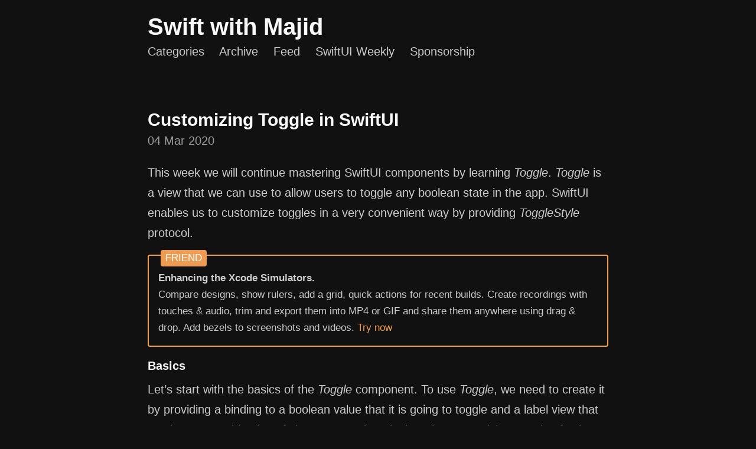

--- FILE ---
content_type: text/html; charset=utf-8
request_url: https://swiftwithmajid.com/2020/03/04/customizing-toggle-in-swiftui/
body_size: 4659
content:
<!DOCTYPE html>
<html lang="en">

  <head>
  <script async src="https://www.googletagmanager.com/gtag/js?id=G-0V501WYJ7T">
  </script>
  
  <script>
        window.dataLayer = window.dataLayer || [];
        function gtag(){dataLayer.push(arguments);}
        gtag('js', new Date());
        
        gtag('config', 'G-0V501WYJ7T');
  </script>
  <meta charset="UTF-8">
  <meta name="viewport" content="width=device-width, initial-scale=1.0">
  <meta name="keywords" content="swift ios development apple watch iphone ipad swiftui macos uikit dev wwdc tutorial guide redux tea state container" />

  <!-- Begin Jekyll SEO tag v2.8.0 -->
<title>Customizing Toggle in SwiftUI | Swift with Majid</title>
<meta name="generator" content="Jekyll v3.10.0" />
<meta property="og:title" content="Customizing Toggle in SwiftUI" />
<meta name="author" content="Majid Jabrayilov" />
<meta property="og:locale" content="en_US" />
<meta name="description" content="This week we will continue mastering SwiftUI components by learning Toggle. Toggle is a view that we can use to allow users to toggle any boolean state in the app. SwiftUI enables us to customize toggles in a very convenient way by providing ToggleStyle protocol." />
<meta property="og:description" content="This week we will continue mastering SwiftUI components by learning Toggle. Toggle is a view that we can use to allow users to toggle any boolean state in the app. SwiftUI enables us to customize toggles in a very convenient way by providing ToggleStyle protocol." />
<link rel="canonical" href="https://swiftwithmajid.com/2020/03/04/customizing-toggle-in-swiftui/" />
<meta property="og:url" content="https://swiftwithmajid.com/2020/03/04/customizing-toggle-in-swiftui/" />
<meta property="og:site_name" content="Swift with Majid" />
<meta property="og:image" content="https://swiftwithmajid.com/public/swiftui.png" />
<meta property="og:type" content="article" />
<meta property="article:published_time" content="2020-03-04T00:00:00+00:00" />
<meta name="twitter:card" content="summary_large_image" />
<meta property="twitter:image" content="https://swiftwithmajid.com/public/swiftui.png" />
<meta property="twitter:title" content="Customizing Toggle in SwiftUI" />
<script type="application/ld+json">
{"@context":"https://schema.org","@type":"BlogPosting","author":{"@type":"Person","name":"Majid Jabrayilov","url":"https://twitter.com/mecid"},"dateModified":"2020-03-04T00:00:00+00:00","datePublished":"2020-03-04T00:00:00+00:00","description":"This week we will continue mastering SwiftUI components by learning Toggle. Toggle is a view that we can use to allow users to toggle any boolean state in the app. SwiftUI enables us to customize toggles in a very convenient way by providing ToggleStyle protocol.","headline":"Customizing Toggle in SwiftUI","image":"https://swiftwithmajid.com/public/swiftui.png","mainEntityOfPage":{"@type":"WebPage","@id":"https://swiftwithmajid.com/2020/03/04/customizing-toggle-in-swiftui/"},"url":"https://swiftwithmajid.com/2020/03/04/customizing-toggle-in-swiftui/"}</script>
<!-- End Jekyll SEO tag -->


  <link rel="me" href="https://mastodon.social/@Mecid">
  <link rel="stylesheet" href="/styles.css">
  <link rel="shortcut icon" href="/public/favicon.ico">
  <link rel="alternate" type="application/atom+xml" title="Swift with Majid" href="/feed.xml">
</head>


  <body>

    <div class="container content">
      <header class="masthead">
        <nav>
          <h1 class="masthead-title">
            <a href="/" title="Home">Swift with Majid</a>
          </h1>
          <div>
            <a href="/categories" title="Categories">Categories</a>
            <a href="/archive" title="Archive">Archive</a>
            <a href="/feed.xml" title="Feed">Feed</a>
            <a href="http://weekly.swiftwithmajid.com" title="SwiftUI Weekly">SwiftUI Weekly</a>
            <a href="/sponsorship" title="Sponsorship">Sponsorship</a>
          </div>
        </nav>
      </header>

      <main>
        <article class="post">
  <h2 class="post-title">Customizing Toggle in SwiftUI</h2>
  <time datetime="2020-03-04T00:00:00+00:00" class="post-date">04 Mar 2020</time>
  <p>This week we will continue mastering SwiftUI components by learning <em>Toggle</em>. <em>Toggle</em> is a view that we can use to allow users to toggle any boolean state in the app. SwiftUI enables us to customize toggles in a very convenient way by providing <em>ToggleStyle</em> protocol.</p>

<div class="friends">
    <span>
        <b>Enhancing the Xcode Simulators.</b> <br />
        Compare designs, show rulers, add a grid, quick actions for recent builds. Create recordings with touches &amp; audio, trim and export them into MP4 or GIF and share them anywhere using drag &amp; drop. Add bezels to screenshots and videos. <a href="https://gumroad.com/a/931293139/ftvbh">Try now</a>
    </span>
</div>

<h4 id="basics">Basics</h4>
<p>Let’s start with the basics of the <em>Toggle</em> component. To use <em>Toggle</em>, we need to create it by providing a binding to a boolean value that it is going to toggle and a label view that can be any combination of views. Let’s take a look at the very quick example of using a toggle.</p>

<div class="language-swift highlighter-rouge"><div class="highlight"><pre class="highlight"><code><span class="kd">struct</span> <span class="kt">ContentView</span><span class="p">:</span> <span class="kt">View</span> <span class="p">{</span>
    <span class="kd">@State</span> <span class="kd">private</span> <span class="k">var</span> <span class="nv">status</span> <span class="o">=</span> <span class="kc">true</span>

    <span class="k">var</span> <span class="nv">body</span><span class="p">:</span> <span class="kd">some</span> <span class="kt">View</span> <span class="p">{</span>
        <span class="kt">Toggle</span><span class="p">(</span><span class="nv">isOn</span><span class="p">:</span> <span class="err">$</span><span class="n">status</span><span class="p">)</span> <span class="p">{</span>
            <span class="kt">Text</span><span class="p">(</span><span class="s">"toggle"</span><span class="p">)</span>
        <span class="p">}</span>
    <span class="p">}</span>
<span class="p">}</span>
</code></pre></div></div>

<blockquote>
  <p><em>Binding</em> is a property wrapper that allows us to access value types in a reference like manner. To learn more about binding and other property wrappers provided by SwiftUI, take a look at my <a href="/2019/06/12/understanding-property-wrappers-in-swiftui/">“Understanding Property Wrappers in SwiftUI”</a> post.</p>
</blockquote>

<p>By default, SwiftUI uses the <em>UISwitch</em> view from <em>UIKit</em> to represent a <em>Toggle</em>. There is no way to change the tint color of <em>Toggle</em> from SwiftUI, but we can use <em>UIAppearance API</em> from <em>UIKit</em> to set the tint color for all <em>UISwitch</em> instances across the app. You can paste this line in <em>AppDelegate</em> to configure the color before you create a view.</p>

<div class="language-swift highlighter-rouge"><div class="highlight"><pre class="highlight"><code><span class="kt">UISwitch</span><span class="o">.</span><span class="nf">appearance</span><span class="p">()</span><span class="o">.</span><span class="n">onTintColor</span> <span class="o">=</span> <span class="o">.</span><span class="n">orange</span>
</code></pre></div></div>

<p>Another thing which I want to mention is that you can easily hide the label of your <em>Toggle</em> by using a <em>labelsHidden</em> modifier.</p>

<div class="language-swift highlighter-rouge"><div class="highlight"><pre class="highlight"><code><span class="kd">struct</span> <span class="kt">ContentView</span><span class="p">:</span> <span class="kt">View</span> <span class="p">{</span>
    <span class="kd">@State</span> <span class="kd">private</span> <span class="k">var</span> <span class="nv">status</span> <span class="o">=</span> <span class="kc">true</span>

    <span class="k">var</span> <span class="nv">body</span><span class="p">:</span> <span class="kd">some</span> <span class="kt">View</span> <span class="p">{</span>
        <span class="kt">Toggle</span><span class="p">(</span><span class="nv">isOn</span><span class="p">:</span> <span class="err">$</span><span class="n">status</span><span class="p">)</span> <span class="p">{</span>
            <span class="kt">Text</span><span class="p">(</span><span class="s">"toggle"</span><span class="p">)</span>
        <span class="p">}</span><span class="o">.</span><span class="nf">labelsHidden</span><span class="p">()</span>
    <span class="p">}</span>
<span class="p">}</span>
</code></pre></div></div>
<h4 id="toggle-collection">Toggle collection</h4>
<p>The SwiftUI framework allows us to create a <em>Toggle</em> that binds to a collection of values. In the example below, we define a <em>Toggle</em> that uses keypath to boolean on the array of tasks.</p>

<div class="language-swift highlighter-rouge"><div class="highlight"><pre class="highlight"><code><span class="kd">struct</span> <span class="kt">Task</span><span class="p">:</span> <span class="kt">Identifiable</span> <span class="p">{</span>
    <span class="k">let</span> <span class="nv">id</span> <span class="o">=</span> <span class="kt">UUID</span><span class="p">()</span>
    <span class="k">var</span> <span class="nv">done</span> <span class="o">=</span> <span class="kc">false</span>
    <span class="k">var</span> <span class="nv">title</span> <span class="o">=</span> <span class="s">""</span>
<span class="p">}</span>
    
<span class="kd">struct</span> <span class="kt">ContentView</span><span class="p">:</span> <span class="kt">View</span> <span class="p">{</span>
    <span class="kd">@State</span> <span class="kd">private</span> <span class="k">var</span> <span class="nv">tasks</span><span class="p">:</span> <span class="p">[</span><span class="kt">Task</span><span class="p">]</span> <span class="o">=</span> <span class="p">[</span>
        <span class="o">.</span><span class="nf">init</span><span class="p">(</span><span class="nv">title</span><span class="p">:</span> <span class="s">"Task 1"</span><span class="p">),</span>
        <span class="o">.</span><span class="nf">init</span><span class="p">(</span><span class="nv">title</span><span class="p">:</span> <span class="s">"Task 2"</span><span class="p">),</span>
    <span class="p">]</span>
    
    <span class="k">var</span> <span class="nv">body</span><span class="p">:</span> <span class="kd">some</span> <span class="kt">View</span> <span class="p">{</span>
        <span class="kt">List</span> <span class="p">{</span>
            <span class="kt">ForEach</span><span class="p">(</span><span class="err">$</span><span class="n">tasks</span><span class="p">,</span> <span class="nv">id</span><span class="p">:</span> <span class="p">\</span><span class="o">.</span><span class="n">id</span><span class="p">)</span> <span class="p">{</span> <span class="err">$</span><span class="n">task</span> <span class="k">in</span>
                <span class="kt">Toggle</span><span class="p">(</span><span class="nv">isOn</span><span class="p">:</span> <span class="err">$</span><span class="n">task</span><span class="o">.</span><span class="n">done</span><span class="p">)</span> <span class="p">{</span>
                    <span class="kt">Text</span><span class="p">(</span><span class="nv">verbatim</span><span class="p">:</span> <span class="n">task</span><span class="o">.</span><span class="n">title</span><span class="p">)</span>
                <span class="p">}</span>
            <span class="p">}</span>
            
            <span class="kt">Toggle</span><span class="p">(</span><span class="nv">sources</span><span class="p">:</span> <span class="err">$</span><span class="n">tasks</span><span class="p">,</span> <span class="nv">isOn</span><span class="p">:</span> <span class="p">\</span><span class="o">.</span><span class="n">done</span><span class="p">)</span> <span class="p">{</span>
                <span class="kt">Text</span><span class="p">(</span><span class="s">"Mark all"</span><span class="p">)</span>
            <span class="p">}</span>
        <span class="p">}</span>
    <span class="p">}</span>
<span class="p">}</span>
</code></pre></div></div>

<h4 id="styling">Styling</h4>
<p>We learned how to change the tint color of <em>Toggle</em>, but what about real styling options. For example, you might want to replace the <em>UISwitch</em> presentation of toggles with a checkbox. SwiftUI provides a <em>ToggleStyle</em> protocol that allows us to customize toggles in a way we can imagine.</p>

<div class="language-swift highlighter-rouge"><div class="highlight"><pre class="highlight"><code><span class="kd">@available</span><span class="p">(</span><span class="n">iOS</span> <span class="mf">13.0</span><span class="p">,</span> <span class="kt">OSX</span> <span class="mf">10.15</span><span class="p">,</span> <span class="n">tvOS</span> <span class="mf">13.0</span><span class="p">,</span> <span class="n">watchOS</span> <span class="mf">6.0</span><span class="p">,</span> <span class="o">*</span><span class="p">)</span>
<span class="kd">public</span> <span class="kd">protocol</span> <span class="kt">ToggleStyle</span> <span class="p">{</span>
    <span class="kd">associatedtype</span> <span class="kt">Body</span> <span class="p">:</span> <span class="kt">View</span>

    <span class="kd">func</span> <span class="nf">makeBody</span><span class="p">(</span><span class="nv">configuration</span><span class="p">:</span> <span class="k">Self</span><span class="o">.</span><span class="kt">Configuration</span><span class="p">)</span> <span class="o">-&gt;</span> <span class="k">Self</span><span class="o">.</span><span class="kt">Body</span>

    <span class="kd">typealias</span> <span class="kt">Configuration</span> <span class="o">=</span> <span class="kt">ToggleStyleConfiguration</span>
<span class="p">}</span>
</code></pre></div></div>

<blockquote>
  <p>It is so awesome that SwiftUI allows us to style views in a consistent way. SwiftUI also provides <em>ButtonStyle</em> protocol that we can use to design buttons. To learn more, take a look at my <a href="/2020/02/19/mastering-buttons-in-swiftui/">“Mastering buttons in SwiftUI”</a> post.</p>
</blockquote>

<p>The only requirement of <em>ToggleStyle</em> protocol is <em>makeBody</em> function that should return some view. <em>makeBody</em> function has a single parameter that we can use to access a user-defined label to place it according to our design and binding that we can toggle when the user alters the state.
Let’s create our very first <em>Toggle</em> style that will render it as a checkbox.</p>

<div class="language-swift highlighter-rouge"><div class="highlight"><pre class="highlight"><code><span class="kd">struct</span> <span class="kt">CheckboxToggleStyle</span><span class="p">:</span> <span class="kt">ToggleStyle</span> <span class="p">{</span>
    <span class="kd">func</span> <span class="nf">makeBody</span><span class="p">(</span><span class="nv">configuration</span><span class="p">:</span> <span class="kt">Configuration</span><span class="p">)</span> <span class="o">-&gt;</span> <span class="kd">some</span> <span class="kt">View</span> <span class="p">{</span>
        <span class="k">return</span> <span class="kt">HStack</span> <span class="p">{</span>
            <span class="n">configuration</span><span class="o">.</span><span class="n">label</span>
            <span class="kt">Spacer</span><span class="p">()</span>
            <span class="kt">Image</span><span class="p">(</span><span class="nv">systemName</span><span class="p">:</span> <span class="n">configuration</span><span class="o">.</span><span class="n">isOn</span> <span class="p">?</span> <span class="s">"checkmark.square"</span> <span class="p">:</span> <span class="s">"square"</span><span class="p">)</span>
                <span class="o">.</span><span class="nf">resizable</span><span class="p">()</span>
                <span class="o">.</span><span class="nf">frame</span><span class="p">(</span><span class="nv">width</span><span class="p">:</span> <span class="mi">22</span><span class="p">,</span> <span class="nv">height</span><span class="p">:</span> <span class="mi">22</span><span class="p">)</span>
                <span class="o">.</span><span class="n">onTapGesture</span> <span class="p">{</span> <span class="n">configuration</span><span class="o">.</span><span class="n">isOn</span><span class="o">.</span><span class="nf">toggle</span><span class="p">()</span> <span class="p">}</span>
        <span class="p">}</span>
    <span class="p">}</span>
<span class="p">}</span>
</code></pre></div></div>

<p>As you can see in the example above, we create a <em>CheckboxToggleStyle</em> struct that conforms <em>ToggleStyle</em> protocol. We place a user-defined label in an <em>HStack</em> with the <em>Image</em> that uses <em>SF Symbols</em> to display checkmark in a square whenever binding is true or an empty square when binding is false.</p>

<p><img src="/public/toggle.png" alt="toggle" /></p>

<p>We can easily apply our <em>CheckboxToggleStyle</em> to every <em>Toggle</em> in our app by using the <em>toggleStyle</em> modifier. It uses the environment feature of SwiftUI to share the style with all views in the current environment. But remember that you can easily use this modifier on the concrete <em>Toggle</em> instance also.</p>

<div class="language-swift highlighter-rouge"><div class="highlight"><pre class="highlight"><code><span class="kd">struct</span> <span class="kt">ContentView</span><span class="p">:</span> <span class="kt">View</span> <span class="p">{</span>
    <span class="kd">@State</span> <span class="kd">private</span> <span class="k">var</span> <span class="nv">status</span> <span class="o">=</span> <span class="kc">true</span>

    <span class="k">var</span> <span class="nv">body</span><span class="p">:</span> <span class="kd">some</span> <span class="kt">View</span> <span class="p">{</span>
        <span class="kt">Toggle</span><span class="p">(</span><span class="nv">isOn</span><span class="p">:</span> <span class="err">$</span><span class="n">status</span><span class="p">)</span> <span class="p">{</span>
            <span class="kt">Text</span><span class="p">(</span><span class="s">"toggle"</span><span class="p">)</span>
        <span class="p">}</span><span class="o">.</span><span class="nf">toggleStyle</span><span class="p">(</span><span class="kt">CheckboxToggleStyle</span><span class="p">())</span>
    <span class="p">}</span>
<span class="p">}</span>
</code></pre></div></div>

<blockquote>
  <p>SwiftUI uses environment to pass system-wide and application-related information. You can also populate environment with your custom objects. To learn more about environment, take a look at my <a href="/2019/08/21/the-power-of-environment-in-swiftui/">“The power of Environment in SwiftUI”</a> post.</p>
</blockquote>

<h4 id="conclusion">Conclusion</h4>
<p>Today we learned about another vital SwiftUI component. I’m delighted that SwiftUI provides a very consistent way of styling views. I hope you enjoy the post. Feel free to follow me on <a href="https://twitter.com/mecid">Twitter</a> and ask your questions related to this post. Thanks for reading, and see you next week!</p>

</article>


<aside class="related">
  <h4>Recent posts</h4>
  <ul class="related-posts">
    
      <li>
        <a title="Monitoring app performance with MetricKit" href="/2025/12/09/monitoring-app-performance-with-metrickit/">
          Monitoring app performance with MetricKit
          <small><time datetime="2025-12-09T00:00:00+00:00">09 Dec 2025</time></small>
        </a>
      </li>
    
      <li>
        <a title="Generating images in Swift using Image Playground" href="/2025/11/11/generating-images-in-swift-using-image-playground/">
          Generating images in Swift using Image Playground
          <small><time datetime="2025-11-11T00:00:00+00:00">11 Nov 2025</time></small>
        </a>
      </li>
    
      <li>
        <a title="Introducing Jujutsu VCS. Edit Workflow." href="/2025/10/22/introducing-jujutsu-vcs-edit-workflow/">
          Introducing Jujutsu VCS. Edit Workflow.
          <small><time datetime="2025-10-22T00:00:00+00:00">22 Oct 2025</time></small>
        </a>
      </li>
    
  </ul>
</aside>


      </main>

      <footer class="footer">
          <img class="avatar" alt="mecid" width="100" height="100" data-proofer-ignore="true" src="https://avatars2.githubusercontent.com/mecid?v=3&s=100" srcset="https://avatars2.githubusercontent.com/mecid?v=3&s=100 1x, https://avatars2.githubusercontent.com/mecid?v=3&s=200 2x, https://avatars2.githubusercontent.com/mecid?v=3&s=300 3x, https://avatars2.githubusercontent.com/mecid?v=3&s=400 4x" />
          <small>Hi there! My name is Majid.</small>
          <small>I'm Swift developer 👨🏻‍💻SwiftUI addicted 🚀</small>
          <small>Creator of <a href="https://cardiobot.swiftwithmajid.com">CardioBot</a>, <a href="https://napbot.swiftwithmajid.com">NapBot</a>, <a href="https://fastbot.swiftwithmajid.com">FastBot</a> and <a href="https://sugarbot.swiftwithmajid.com">SugarBot</a>.</small>
          <small>Feel free to follow me on <a href="https://bsky.app/profile/mecid.bsky.social"> Bluesky</a>, <a href="https://mastodon.social/@Mecid"> Mastodon</a>, <a href="https://twitter.com/mecid">Twitter</a> or <a href="https://github.com/mecid">Github</a>.</small>
        <small>
          Majid Jabrayilov &copy; <time datetime="2026-01-14T15:43:02+00:00">2026</time>. All rights reserved.
        </small>
      </footer>
    </div>
  </body>
</html>
